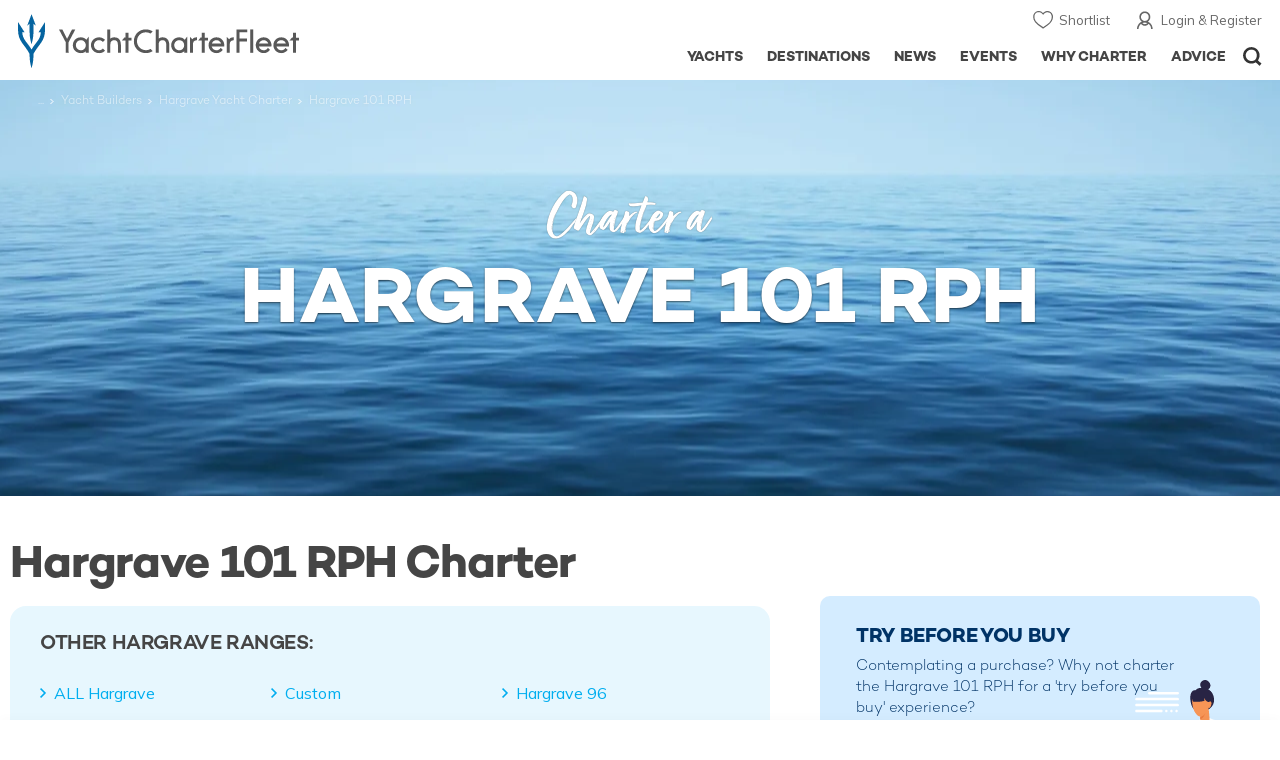

--- FILE ---
content_type: image/svg+xml
request_url: https://www.yachtcharterfleet.com/resources/images/search_results-options.svg
body_size: 857
content:
<?xml version="1.0" encoding="utf-8"?>
<!-- Generator: Adobe Illustrator 14.0.0, SVG Export Plug-In . SVG Version: 6.00 Build 43363)  -->
<!DOCTYPE svg PUBLIC "-//W3C//DTD SVG 1.1//EN" "http://www.w3.org/Graphics/SVG/1.1/DTD/svg11.dtd">
<svg version="1.1" id="Layer_1" xmlns="http://www.w3.org/2000/svg" xmlns:xlink="http://www.w3.org/1999/xlink" x="0px" y="0px"
	 width="16.938px" height="250px" viewBox="0 0 16.938 250" enable-background="new 0 0 16.938 250" xml:space="preserve">
<path fill="#990000" d="M13.895,53.055c-1.492-5.523-6.38-2.027-6.905-1.228v0.001c-0.456-0.68-5.41-4.239-6.888,1.236
	c0,0-1.455,4.461,6.539,9.689c0.114,0.075,0.228,0.151,0.346,0.229l0,0v0.003v0.001l0,0c0,0,0,0,0,0.002l0.002-0.003
	c0,0,0.001,0,0.001-0.001c0.001,0.001,0.001,0.001,0.002,0.001l0.001,0.003c0-0.002,0-0.002,0-0.002l0,0
	C6.997,62.989,7,62.99,7.002,62.992v0.004v0.002c0,0,0,0,0.002,0c0,0,0,0,0,0.002v-0.004c0.002,0,0.002,0,0.004-0.001
	c0,0.001,0,0.001,0.001,0.001L7.01,63c0-0.002,0-0.002,0-0.002l0,0v-0.002v-0.004v-0.021c0.117-0.076,0.23-0.152,0.348-0.229
	C15.35,57.514,13.895,53.055,13.895,53.055z"/>
<g>
	<rect x="5.999" y="12" fill="#231F20" width="1.999" height="1.999"/>
	<path fill="#231F20" d="M-0.001,0v16h13.999l2.001-2V0H-0.001z M10.999,15h-6v-4h6V15z M13,8H2.998V1H13V8z"/>
</g>
<g>
	<path d="M7.976,156.332l7.139-6.305c-0.047-0.006-0.09-0.027-0.141-0.027h-14c-0.03,0-0.057,0.014-0.086,0.017L7.976,156.332z"/>
	<path d="M15.974,151c0-0.12-0.03-0.23-0.068-0.336l-5.042,4.451l4.977,4.354c0.077-0.142,0.132-0.298,0.132-0.47V151z"/>
	<path d="M0.052,150.613c-0.049,0.119-0.078,0.248-0.078,0.387v8c0,0.146,0.035,0.281,0.091,0.406L5.09,155.1L0.052,150.613z"/>
	<path d="M10.109,155.782l-2.136,1.886l-2.131-1.898l-4.921,4.22c0.019,0,0.034,0.011,0.053,0.011h13.955L10.109,155.782z"/>
</g>
<g>
	<rect x="4.938" y="206" width="2" height="2"/>
	<rect x="7.938" y="206" width="2" height="2"/>
	<rect x="10.938" y="206" width="2" height="2"/>
	<rect x="1.938" y="209" width="2" height="2"/>
	<rect x="4.938" y="209" width="2" height="2"/>
	<rect x="7.938" y="209" width="2" height="2"/>
	<rect x="10.938" y="209" width="2" height="2"/>
	<rect x="1.938" y="212" width="2" height="2"/>
	<rect x="4.938" y="212" width="2" height="2"/>
	<rect x="7.938" y="212" width="2" height="2"/>
	<path d="M12.938,202v-1.5c0-0.275-0.224-0.5-0.5-0.5h-2c-0.276,0-0.5,0.225-0.5,0.5v1.5h-5v-1.5c0-0.275-0.224-0.5-0.5-0.5h-2
		c-0.276,0-0.5,0.225-0.5,0.5v1.5h-2v14h15v-14H12.938z M10.938,201h1v2h-1V201z M2.938,201h1v2h-1V201z M13.938,215h-13v-10h13V215
		z"/>
</g>
<g>
	<path d="M2.125,117h5.313h2.125h5.313c-0.845-1.673-2.959-2.913-5.537-3.14L8.5,102.125L7.662,113.86
		C5.085,114.087,2.97,115.327,2.125,117z"/>
	<path d="M10.229,108.5H9.563c0.546,1.233,1.997,2.125,3.719,2.125s3.173-0.892,3.719-2.125h-0.666l-2.955-6.133l0.08-0.242h1.417
		v-1.063H9.563c0-0.587-0.475-1.063-1.063-1.063s-1.063,0.476-1.063,1.063H2.125v1.063h1.417l0.08,0.242L0.666,108.5H0
		c0.546,1.233,1.997,2.125,3.719,2.125s3.173-0.892,3.719-2.125H6.771l-2.955-6.133l0.08-0.242H8.5h4.604l0.08,0.242L10.229,108.5z
		 M5.663,108.5H1.774l1.944-5.842L5.663,108.5z M3.719,102.164L3.7,102.125h0.037L3.719,102.164z M15.226,108.5h-3.889l1.944-5.842
		L15.226,108.5z M13.263,102.125H13.3l-0.019,0.039L13.263,102.125z"/>
</g>
</svg>
